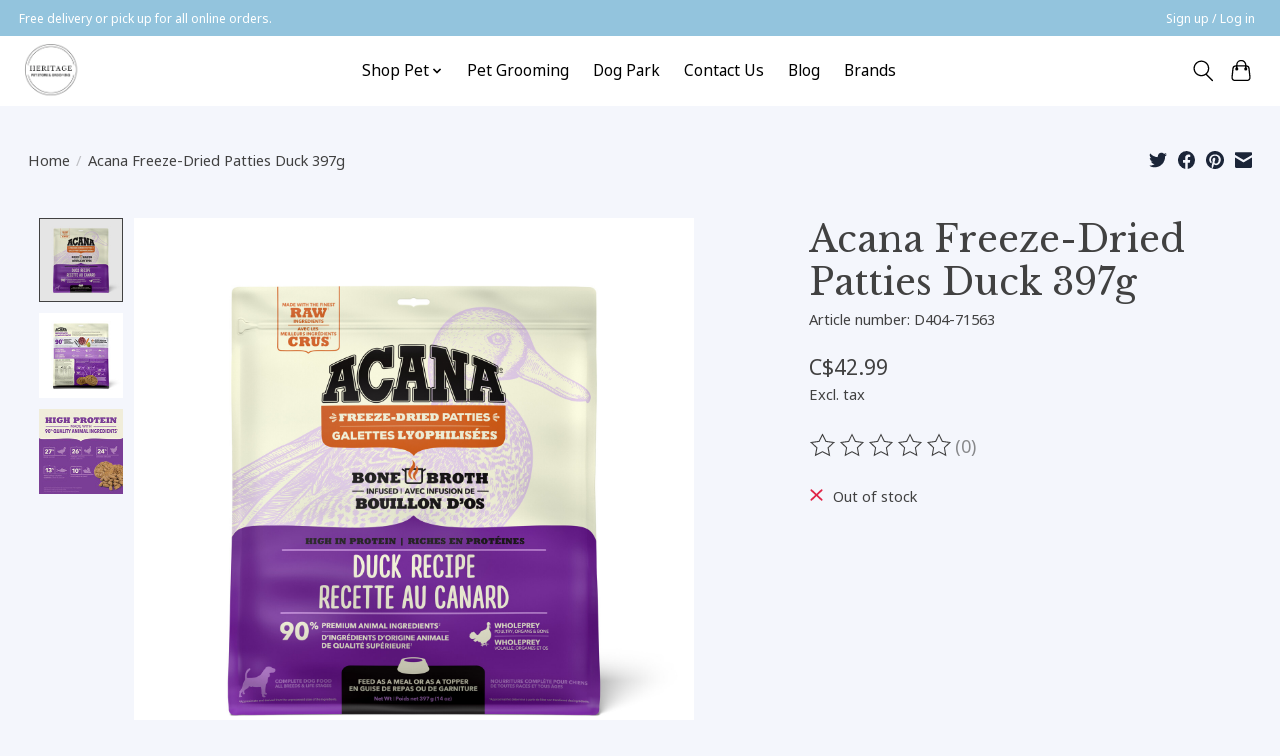

--- FILE ---
content_type: text/javascript;charset=utf-8
request_url: https://www.heritagepetandgarden.ca/services/stats/pageview.js?product=47050663&hash=f00e
body_size: -435
content:
// SEOshop 30-01-2026 12:34:59